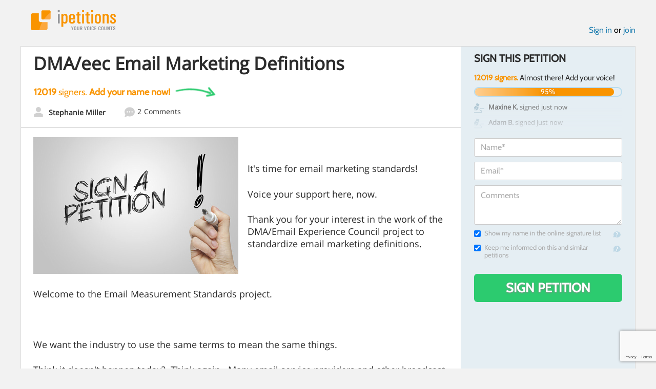

--- FILE ---
content_type: text/html; charset=utf-8
request_url: https://www.google.com/recaptcha/api2/anchor?ar=1&k=6LcFiWspAAAAAC7kwjTJ-C25bnrLYUjPVW3kG27E&co=aHR0cHM6Ly93d3cuaXBldGl0aW9ucy5jb206NDQz&hl=en&v=N67nZn4AqZkNcbeMu4prBgzg&size=invisible&anchor-ms=20000&execute-ms=30000&cb=7jlxxrj98fjc
body_size: 48758
content:
<!DOCTYPE HTML><html dir="ltr" lang="en"><head><meta http-equiv="Content-Type" content="text/html; charset=UTF-8">
<meta http-equiv="X-UA-Compatible" content="IE=edge">
<title>reCAPTCHA</title>
<style type="text/css">
/* cyrillic-ext */
@font-face {
  font-family: 'Roboto';
  font-style: normal;
  font-weight: 400;
  font-stretch: 100%;
  src: url(//fonts.gstatic.com/s/roboto/v48/KFO7CnqEu92Fr1ME7kSn66aGLdTylUAMa3GUBHMdazTgWw.woff2) format('woff2');
  unicode-range: U+0460-052F, U+1C80-1C8A, U+20B4, U+2DE0-2DFF, U+A640-A69F, U+FE2E-FE2F;
}
/* cyrillic */
@font-face {
  font-family: 'Roboto';
  font-style: normal;
  font-weight: 400;
  font-stretch: 100%;
  src: url(//fonts.gstatic.com/s/roboto/v48/KFO7CnqEu92Fr1ME7kSn66aGLdTylUAMa3iUBHMdazTgWw.woff2) format('woff2');
  unicode-range: U+0301, U+0400-045F, U+0490-0491, U+04B0-04B1, U+2116;
}
/* greek-ext */
@font-face {
  font-family: 'Roboto';
  font-style: normal;
  font-weight: 400;
  font-stretch: 100%;
  src: url(//fonts.gstatic.com/s/roboto/v48/KFO7CnqEu92Fr1ME7kSn66aGLdTylUAMa3CUBHMdazTgWw.woff2) format('woff2');
  unicode-range: U+1F00-1FFF;
}
/* greek */
@font-face {
  font-family: 'Roboto';
  font-style: normal;
  font-weight: 400;
  font-stretch: 100%;
  src: url(//fonts.gstatic.com/s/roboto/v48/KFO7CnqEu92Fr1ME7kSn66aGLdTylUAMa3-UBHMdazTgWw.woff2) format('woff2');
  unicode-range: U+0370-0377, U+037A-037F, U+0384-038A, U+038C, U+038E-03A1, U+03A3-03FF;
}
/* math */
@font-face {
  font-family: 'Roboto';
  font-style: normal;
  font-weight: 400;
  font-stretch: 100%;
  src: url(//fonts.gstatic.com/s/roboto/v48/KFO7CnqEu92Fr1ME7kSn66aGLdTylUAMawCUBHMdazTgWw.woff2) format('woff2');
  unicode-range: U+0302-0303, U+0305, U+0307-0308, U+0310, U+0312, U+0315, U+031A, U+0326-0327, U+032C, U+032F-0330, U+0332-0333, U+0338, U+033A, U+0346, U+034D, U+0391-03A1, U+03A3-03A9, U+03B1-03C9, U+03D1, U+03D5-03D6, U+03F0-03F1, U+03F4-03F5, U+2016-2017, U+2034-2038, U+203C, U+2040, U+2043, U+2047, U+2050, U+2057, U+205F, U+2070-2071, U+2074-208E, U+2090-209C, U+20D0-20DC, U+20E1, U+20E5-20EF, U+2100-2112, U+2114-2115, U+2117-2121, U+2123-214F, U+2190, U+2192, U+2194-21AE, U+21B0-21E5, U+21F1-21F2, U+21F4-2211, U+2213-2214, U+2216-22FF, U+2308-230B, U+2310, U+2319, U+231C-2321, U+2336-237A, U+237C, U+2395, U+239B-23B7, U+23D0, U+23DC-23E1, U+2474-2475, U+25AF, U+25B3, U+25B7, U+25BD, U+25C1, U+25CA, U+25CC, U+25FB, U+266D-266F, U+27C0-27FF, U+2900-2AFF, U+2B0E-2B11, U+2B30-2B4C, U+2BFE, U+3030, U+FF5B, U+FF5D, U+1D400-1D7FF, U+1EE00-1EEFF;
}
/* symbols */
@font-face {
  font-family: 'Roboto';
  font-style: normal;
  font-weight: 400;
  font-stretch: 100%;
  src: url(//fonts.gstatic.com/s/roboto/v48/KFO7CnqEu92Fr1ME7kSn66aGLdTylUAMaxKUBHMdazTgWw.woff2) format('woff2');
  unicode-range: U+0001-000C, U+000E-001F, U+007F-009F, U+20DD-20E0, U+20E2-20E4, U+2150-218F, U+2190, U+2192, U+2194-2199, U+21AF, U+21E6-21F0, U+21F3, U+2218-2219, U+2299, U+22C4-22C6, U+2300-243F, U+2440-244A, U+2460-24FF, U+25A0-27BF, U+2800-28FF, U+2921-2922, U+2981, U+29BF, U+29EB, U+2B00-2BFF, U+4DC0-4DFF, U+FFF9-FFFB, U+10140-1018E, U+10190-1019C, U+101A0, U+101D0-101FD, U+102E0-102FB, U+10E60-10E7E, U+1D2C0-1D2D3, U+1D2E0-1D37F, U+1F000-1F0FF, U+1F100-1F1AD, U+1F1E6-1F1FF, U+1F30D-1F30F, U+1F315, U+1F31C, U+1F31E, U+1F320-1F32C, U+1F336, U+1F378, U+1F37D, U+1F382, U+1F393-1F39F, U+1F3A7-1F3A8, U+1F3AC-1F3AF, U+1F3C2, U+1F3C4-1F3C6, U+1F3CA-1F3CE, U+1F3D4-1F3E0, U+1F3ED, U+1F3F1-1F3F3, U+1F3F5-1F3F7, U+1F408, U+1F415, U+1F41F, U+1F426, U+1F43F, U+1F441-1F442, U+1F444, U+1F446-1F449, U+1F44C-1F44E, U+1F453, U+1F46A, U+1F47D, U+1F4A3, U+1F4B0, U+1F4B3, U+1F4B9, U+1F4BB, U+1F4BF, U+1F4C8-1F4CB, U+1F4D6, U+1F4DA, U+1F4DF, U+1F4E3-1F4E6, U+1F4EA-1F4ED, U+1F4F7, U+1F4F9-1F4FB, U+1F4FD-1F4FE, U+1F503, U+1F507-1F50B, U+1F50D, U+1F512-1F513, U+1F53E-1F54A, U+1F54F-1F5FA, U+1F610, U+1F650-1F67F, U+1F687, U+1F68D, U+1F691, U+1F694, U+1F698, U+1F6AD, U+1F6B2, U+1F6B9-1F6BA, U+1F6BC, U+1F6C6-1F6CF, U+1F6D3-1F6D7, U+1F6E0-1F6EA, U+1F6F0-1F6F3, U+1F6F7-1F6FC, U+1F700-1F7FF, U+1F800-1F80B, U+1F810-1F847, U+1F850-1F859, U+1F860-1F887, U+1F890-1F8AD, U+1F8B0-1F8BB, U+1F8C0-1F8C1, U+1F900-1F90B, U+1F93B, U+1F946, U+1F984, U+1F996, U+1F9E9, U+1FA00-1FA6F, U+1FA70-1FA7C, U+1FA80-1FA89, U+1FA8F-1FAC6, U+1FACE-1FADC, U+1FADF-1FAE9, U+1FAF0-1FAF8, U+1FB00-1FBFF;
}
/* vietnamese */
@font-face {
  font-family: 'Roboto';
  font-style: normal;
  font-weight: 400;
  font-stretch: 100%;
  src: url(//fonts.gstatic.com/s/roboto/v48/KFO7CnqEu92Fr1ME7kSn66aGLdTylUAMa3OUBHMdazTgWw.woff2) format('woff2');
  unicode-range: U+0102-0103, U+0110-0111, U+0128-0129, U+0168-0169, U+01A0-01A1, U+01AF-01B0, U+0300-0301, U+0303-0304, U+0308-0309, U+0323, U+0329, U+1EA0-1EF9, U+20AB;
}
/* latin-ext */
@font-face {
  font-family: 'Roboto';
  font-style: normal;
  font-weight: 400;
  font-stretch: 100%;
  src: url(//fonts.gstatic.com/s/roboto/v48/KFO7CnqEu92Fr1ME7kSn66aGLdTylUAMa3KUBHMdazTgWw.woff2) format('woff2');
  unicode-range: U+0100-02BA, U+02BD-02C5, U+02C7-02CC, U+02CE-02D7, U+02DD-02FF, U+0304, U+0308, U+0329, U+1D00-1DBF, U+1E00-1E9F, U+1EF2-1EFF, U+2020, U+20A0-20AB, U+20AD-20C0, U+2113, U+2C60-2C7F, U+A720-A7FF;
}
/* latin */
@font-face {
  font-family: 'Roboto';
  font-style: normal;
  font-weight: 400;
  font-stretch: 100%;
  src: url(//fonts.gstatic.com/s/roboto/v48/KFO7CnqEu92Fr1ME7kSn66aGLdTylUAMa3yUBHMdazQ.woff2) format('woff2');
  unicode-range: U+0000-00FF, U+0131, U+0152-0153, U+02BB-02BC, U+02C6, U+02DA, U+02DC, U+0304, U+0308, U+0329, U+2000-206F, U+20AC, U+2122, U+2191, U+2193, U+2212, U+2215, U+FEFF, U+FFFD;
}
/* cyrillic-ext */
@font-face {
  font-family: 'Roboto';
  font-style: normal;
  font-weight: 500;
  font-stretch: 100%;
  src: url(//fonts.gstatic.com/s/roboto/v48/KFO7CnqEu92Fr1ME7kSn66aGLdTylUAMa3GUBHMdazTgWw.woff2) format('woff2');
  unicode-range: U+0460-052F, U+1C80-1C8A, U+20B4, U+2DE0-2DFF, U+A640-A69F, U+FE2E-FE2F;
}
/* cyrillic */
@font-face {
  font-family: 'Roboto';
  font-style: normal;
  font-weight: 500;
  font-stretch: 100%;
  src: url(//fonts.gstatic.com/s/roboto/v48/KFO7CnqEu92Fr1ME7kSn66aGLdTylUAMa3iUBHMdazTgWw.woff2) format('woff2');
  unicode-range: U+0301, U+0400-045F, U+0490-0491, U+04B0-04B1, U+2116;
}
/* greek-ext */
@font-face {
  font-family: 'Roboto';
  font-style: normal;
  font-weight: 500;
  font-stretch: 100%;
  src: url(//fonts.gstatic.com/s/roboto/v48/KFO7CnqEu92Fr1ME7kSn66aGLdTylUAMa3CUBHMdazTgWw.woff2) format('woff2');
  unicode-range: U+1F00-1FFF;
}
/* greek */
@font-face {
  font-family: 'Roboto';
  font-style: normal;
  font-weight: 500;
  font-stretch: 100%;
  src: url(//fonts.gstatic.com/s/roboto/v48/KFO7CnqEu92Fr1ME7kSn66aGLdTylUAMa3-UBHMdazTgWw.woff2) format('woff2');
  unicode-range: U+0370-0377, U+037A-037F, U+0384-038A, U+038C, U+038E-03A1, U+03A3-03FF;
}
/* math */
@font-face {
  font-family: 'Roboto';
  font-style: normal;
  font-weight: 500;
  font-stretch: 100%;
  src: url(//fonts.gstatic.com/s/roboto/v48/KFO7CnqEu92Fr1ME7kSn66aGLdTylUAMawCUBHMdazTgWw.woff2) format('woff2');
  unicode-range: U+0302-0303, U+0305, U+0307-0308, U+0310, U+0312, U+0315, U+031A, U+0326-0327, U+032C, U+032F-0330, U+0332-0333, U+0338, U+033A, U+0346, U+034D, U+0391-03A1, U+03A3-03A9, U+03B1-03C9, U+03D1, U+03D5-03D6, U+03F0-03F1, U+03F4-03F5, U+2016-2017, U+2034-2038, U+203C, U+2040, U+2043, U+2047, U+2050, U+2057, U+205F, U+2070-2071, U+2074-208E, U+2090-209C, U+20D0-20DC, U+20E1, U+20E5-20EF, U+2100-2112, U+2114-2115, U+2117-2121, U+2123-214F, U+2190, U+2192, U+2194-21AE, U+21B0-21E5, U+21F1-21F2, U+21F4-2211, U+2213-2214, U+2216-22FF, U+2308-230B, U+2310, U+2319, U+231C-2321, U+2336-237A, U+237C, U+2395, U+239B-23B7, U+23D0, U+23DC-23E1, U+2474-2475, U+25AF, U+25B3, U+25B7, U+25BD, U+25C1, U+25CA, U+25CC, U+25FB, U+266D-266F, U+27C0-27FF, U+2900-2AFF, U+2B0E-2B11, U+2B30-2B4C, U+2BFE, U+3030, U+FF5B, U+FF5D, U+1D400-1D7FF, U+1EE00-1EEFF;
}
/* symbols */
@font-face {
  font-family: 'Roboto';
  font-style: normal;
  font-weight: 500;
  font-stretch: 100%;
  src: url(//fonts.gstatic.com/s/roboto/v48/KFO7CnqEu92Fr1ME7kSn66aGLdTylUAMaxKUBHMdazTgWw.woff2) format('woff2');
  unicode-range: U+0001-000C, U+000E-001F, U+007F-009F, U+20DD-20E0, U+20E2-20E4, U+2150-218F, U+2190, U+2192, U+2194-2199, U+21AF, U+21E6-21F0, U+21F3, U+2218-2219, U+2299, U+22C4-22C6, U+2300-243F, U+2440-244A, U+2460-24FF, U+25A0-27BF, U+2800-28FF, U+2921-2922, U+2981, U+29BF, U+29EB, U+2B00-2BFF, U+4DC0-4DFF, U+FFF9-FFFB, U+10140-1018E, U+10190-1019C, U+101A0, U+101D0-101FD, U+102E0-102FB, U+10E60-10E7E, U+1D2C0-1D2D3, U+1D2E0-1D37F, U+1F000-1F0FF, U+1F100-1F1AD, U+1F1E6-1F1FF, U+1F30D-1F30F, U+1F315, U+1F31C, U+1F31E, U+1F320-1F32C, U+1F336, U+1F378, U+1F37D, U+1F382, U+1F393-1F39F, U+1F3A7-1F3A8, U+1F3AC-1F3AF, U+1F3C2, U+1F3C4-1F3C6, U+1F3CA-1F3CE, U+1F3D4-1F3E0, U+1F3ED, U+1F3F1-1F3F3, U+1F3F5-1F3F7, U+1F408, U+1F415, U+1F41F, U+1F426, U+1F43F, U+1F441-1F442, U+1F444, U+1F446-1F449, U+1F44C-1F44E, U+1F453, U+1F46A, U+1F47D, U+1F4A3, U+1F4B0, U+1F4B3, U+1F4B9, U+1F4BB, U+1F4BF, U+1F4C8-1F4CB, U+1F4D6, U+1F4DA, U+1F4DF, U+1F4E3-1F4E6, U+1F4EA-1F4ED, U+1F4F7, U+1F4F9-1F4FB, U+1F4FD-1F4FE, U+1F503, U+1F507-1F50B, U+1F50D, U+1F512-1F513, U+1F53E-1F54A, U+1F54F-1F5FA, U+1F610, U+1F650-1F67F, U+1F687, U+1F68D, U+1F691, U+1F694, U+1F698, U+1F6AD, U+1F6B2, U+1F6B9-1F6BA, U+1F6BC, U+1F6C6-1F6CF, U+1F6D3-1F6D7, U+1F6E0-1F6EA, U+1F6F0-1F6F3, U+1F6F7-1F6FC, U+1F700-1F7FF, U+1F800-1F80B, U+1F810-1F847, U+1F850-1F859, U+1F860-1F887, U+1F890-1F8AD, U+1F8B0-1F8BB, U+1F8C0-1F8C1, U+1F900-1F90B, U+1F93B, U+1F946, U+1F984, U+1F996, U+1F9E9, U+1FA00-1FA6F, U+1FA70-1FA7C, U+1FA80-1FA89, U+1FA8F-1FAC6, U+1FACE-1FADC, U+1FADF-1FAE9, U+1FAF0-1FAF8, U+1FB00-1FBFF;
}
/* vietnamese */
@font-face {
  font-family: 'Roboto';
  font-style: normal;
  font-weight: 500;
  font-stretch: 100%;
  src: url(//fonts.gstatic.com/s/roboto/v48/KFO7CnqEu92Fr1ME7kSn66aGLdTylUAMa3OUBHMdazTgWw.woff2) format('woff2');
  unicode-range: U+0102-0103, U+0110-0111, U+0128-0129, U+0168-0169, U+01A0-01A1, U+01AF-01B0, U+0300-0301, U+0303-0304, U+0308-0309, U+0323, U+0329, U+1EA0-1EF9, U+20AB;
}
/* latin-ext */
@font-face {
  font-family: 'Roboto';
  font-style: normal;
  font-weight: 500;
  font-stretch: 100%;
  src: url(//fonts.gstatic.com/s/roboto/v48/KFO7CnqEu92Fr1ME7kSn66aGLdTylUAMa3KUBHMdazTgWw.woff2) format('woff2');
  unicode-range: U+0100-02BA, U+02BD-02C5, U+02C7-02CC, U+02CE-02D7, U+02DD-02FF, U+0304, U+0308, U+0329, U+1D00-1DBF, U+1E00-1E9F, U+1EF2-1EFF, U+2020, U+20A0-20AB, U+20AD-20C0, U+2113, U+2C60-2C7F, U+A720-A7FF;
}
/* latin */
@font-face {
  font-family: 'Roboto';
  font-style: normal;
  font-weight: 500;
  font-stretch: 100%;
  src: url(//fonts.gstatic.com/s/roboto/v48/KFO7CnqEu92Fr1ME7kSn66aGLdTylUAMa3yUBHMdazQ.woff2) format('woff2');
  unicode-range: U+0000-00FF, U+0131, U+0152-0153, U+02BB-02BC, U+02C6, U+02DA, U+02DC, U+0304, U+0308, U+0329, U+2000-206F, U+20AC, U+2122, U+2191, U+2193, U+2212, U+2215, U+FEFF, U+FFFD;
}
/* cyrillic-ext */
@font-face {
  font-family: 'Roboto';
  font-style: normal;
  font-weight: 900;
  font-stretch: 100%;
  src: url(//fonts.gstatic.com/s/roboto/v48/KFO7CnqEu92Fr1ME7kSn66aGLdTylUAMa3GUBHMdazTgWw.woff2) format('woff2');
  unicode-range: U+0460-052F, U+1C80-1C8A, U+20B4, U+2DE0-2DFF, U+A640-A69F, U+FE2E-FE2F;
}
/* cyrillic */
@font-face {
  font-family: 'Roboto';
  font-style: normal;
  font-weight: 900;
  font-stretch: 100%;
  src: url(//fonts.gstatic.com/s/roboto/v48/KFO7CnqEu92Fr1ME7kSn66aGLdTylUAMa3iUBHMdazTgWw.woff2) format('woff2');
  unicode-range: U+0301, U+0400-045F, U+0490-0491, U+04B0-04B1, U+2116;
}
/* greek-ext */
@font-face {
  font-family: 'Roboto';
  font-style: normal;
  font-weight: 900;
  font-stretch: 100%;
  src: url(//fonts.gstatic.com/s/roboto/v48/KFO7CnqEu92Fr1ME7kSn66aGLdTylUAMa3CUBHMdazTgWw.woff2) format('woff2');
  unicode-range: U+1F00-1FFF;
}
/* greek */
@font-face {
  font-family: 'Roboto';
  font-style: normal;
  font-weight: 900;
  font-stretch: 100%;
  src: url(//fonts.gstatic.com/s/roboto/v48/KFO7CnqEu92Fr1ME7kSn66aGLdTylUAMa3-UBHMdazTgWw.woff2) format('woff2');
  unicode-range: U+0370-0377, U+037A-037F, U+0384-038A, U+038C, U+038E-03A1, U+03A3-03FF;
}
/* math */
@font-face {
  font-family: 'Roboto';
  font-style: normal;
  font-weight: 900;
  font-stretch: 100%;
  src: url(//fonts.gstatic.com/s/roboto/v48/KFO7CnqEu92Fr1ME7kSn66aGLdTylUAMawCUBHMdazTgWw.woff2) format('woff2');
  unicode-range: U+0302-0303, U+0305, U+0307-0308, U+0310, U+0312, U+0315, U+031A, U+0326-0327, U+032C, U+032F-0330, U+0332-0333, U+0338, U+033A, U+0346, U+034D, U+0391-03A1, U+03A3-03A9, U+03B1-03C9, U+03D1, U+03D5-03D6, U+03F0-03F1, U+03F4-03F5, U+2016-2017, U+2034-2038, U+203C, U+2040, U+2043, U+2047, U+2050, U+2057, U+205F, U+2070-2071, U+2074-208E, U+2090-209C, U+20D0-20DC, U+20E1, U+20E5-20EF, U+2100-2112, U+2114-2115, U+2117-2121, U+2123-214F, U+2190, U+2192, U+2194-21AE, U+21B0-21E5, U+21F1-21F2, U+21F4-2211, U+2213-2214, U+2216-22FF, U+2308-230B, U+2310, U+2319, U+231C-2321, U+2336-237A, U+237C, U+2395, U+239B-23B7, U+23D0, U+23DC-23E1, U+2474-2475, U+25AF, U+25B3, U+25B7, U+25BD, U+25C1, U+25CA, U+25CC, U+25FB, U+266D-266F, U+27C0-27FF, U+2900-2AFF, U+2B0E-2B11, U+2B30-2B4C, U+2BFE, U+3030, U+FF5B, U+FF5D, U+1D400-1D7FF, U+1EE00-1EEFF;
}
/* symbols */
@font-face {
  font-family: 'Roboto';
  font-style: normal;
  font-weight: 900;
  font-stretch: 100%;
  src: url(//fonts.gstatic.com/s/roboto/v48/KFO7CnqEu92Fr1ME7kSn66aGLdTylUAMaxKUBHMdazTgWw.woff2) format('woff2');
  unicode-range: U+0001-000C, U+000E-001F, U+007F-009F, U+20DD-20E0, U+20E2-20E4, U+2150-218F, U+2190, U+2192, U+2194-2199, U+21AF, U+21E6-21F0, U+21F3, U+2218-2219, U+2299, U+22C4-22C6, U+2300-243F, U+2440-244A, U+2460-24FF, U+25A0-27BF, U+2800-28FF, U+2921-2922, U+2981, U+29BF, U+29EB, U+2B00-2BFF, U+4DC0-4DFF, U+FFF9-FFFB, U+10140-1018E, U+10190-1019C, U+101A0, U+101D0-101FD, U+102E0-102FB, U+10E60-10E7E, U+1D2C0-1D2D3, U+1D2E0-1D37F, U+1F000-1F0FF, U+1F100-1F1AD, U+1F1E6-1F1FF, U+1F30D-1F30F, U+1F315, U+1F31C, U+1F31E, U+1F320-1F32C, U+1F336, U+1F378, U+1F37D, U+1F382, U+1F393-1F39F, U+1F3A7-1F3A8, U+1F3AC-1F3AF, U+1F3C2, U+1F3C4-1F3C6, U+1F3CA-1F3CE, U+1F3D4-1F3E0, U+1F3ED, U+1F3F1-1F3F3, U+1F3F5-1F3F7, U+1F408, U+1F415, U+1F41F, U+1F426, U+1F43F, U+1F441-1F442, U+1F444, U+1F446-1F449, U+1F44C-1F44E, U+1F453, U+1F46A, U+1F47D, U+1F4A3, U+1F4B0, U+1F4B3, U+1F4B9, U+1F4BB, U+1F4BF, U+1F4C8-1F4CB, U+1F4D6, U+1F4DA, U+1F4DF, U+1F4E3-1F4E6, U+1F4EA-1F4ED, U+1F4F7, U+1F4F9-1F4FB, U+1F4FD-1F4FE, U+1F503, U+1F507-1F50B, U+1F50D, U+1F512-1F513, U+1F53E-1F54A, U+1F54F-1F5FA, U+1F610, U+1F650-1F67F, U+1F687, U+1F68D, U+1F691, U+1F694, U+1F698, U+1F6AD, U+1F6B2, U+1F6B9-1F6BA, U+1F6BC, U+1F6C6-1F6CF, U+1F6D3-1F6D7, U+1F6E0-1F6EA, U+1F6F0-1F6F3, U+1F6F7-1F6FC, U+1F700-1F7FF, U+1F800-1F80B, U+1F810-1F847, U+1F850-1F859, U+1F860-1F887, U+1F890-1F8AD, U+1F8B0-1F8BB, U+1F8C0-1F8C1, U+1F900-1F90B, U+1F93B, U+1F946, U+1F984, U+1F996, U+1F9E9, U+1FA00-1FA6F, U+1FA70-1FA7C, U+1FA80-1FA89, U+1FA8F-1FAC6, U+1FACE-1FADC, U+1FADF-1FAE9, U+1FAF0-1FAF8, U+1FB00-1FBFF;
}
/* vietnamese */
@font-face {
  font-family: 'Roboto';
  font-style: normal;
  font-weight: 900;
  font-stretch: 100%;
  src: url(//fonts.gstatic.com/s/roboto/v48/KFO7CnqEu92Fr1ME7kSn66aGLdTylUAMa3OUBHMdazTgWw.woff2) format('woff2');
  unicode-range: U+0102-0103, U+0110-0111, U+0128-0129, U+0168-0169, U+01A0-01A1, U+01AF-01B0, U+0300-0301, U+0303-0304, U+0308-0309, U+0323, U+0329, U+1EA0-1EF9, U+20AB;
}
/* latin-ext */
@font-face {
  font-family: 'Roboto';
  font-style: normal;
  font-weight: 900;
  font-stretch: 100%;
  src: url(//fonts.gstatic.com/s/roboto/v48/KFO7CnqEu92Fr1ME7kSn66aGLdTylUAMa3KUBHMdazTgWw.woff2) format('woff2');
  unicode-range: U+0100-02BA, U+02BD-02C5, U+02C7-02CC, U+02CE-02D7, U+02DD-02FF, U+0304, U+0308, U+0329, U+1D00-1DBF, U+1E00-1E9F, U+1EF2-1EFF, U+2020, U+20A0-20AB, U+20AD-20C0, U+2113, U+2C60-2C7F, U+A720-A7FF;
}
/* latin */
@font-face {
  font-family: 'Roboto';
  font-style: normal;
  font-weight: 900;
  font-stretch: 100%;
  src: url(//fonts.gstatic.com/s/roboto/v48/KFO7CnqEu92Fr1ME7kSn66aGLdTylUAMa3yUBHMdazQ.woff2) format('woff2');
  unicode-range: U+0000-00FF, U+0131, U+0152-0153, U+02BB-02BC, U+02C6, U+02DA, U+02DC, U+0304, U+0308, U+0329, U+2000-206F, U+20AC, U+2122, U+2191, U+2193, U+2212, U+2215, U+FEFF, U+FFFD;
}

</style>
<link rel="stylesheet" type="text/css" href="https://www.gstatic.com/recaptcha/releases/N67nZn4AqZkNcbeMu4prBgzg/styles__ltr.css">
<script nonce="deabPbpwQoPVN2Q14jJA2w" type="text/javascript">window['__recaptcha_api'] = 'https://www.google.com/recaptcha/api2/';</script>
<script type="text/javascript" src="https://www.gstatic.com/recaptcha/releases/N67nZn4AqZkNcbeMu4prBgzg/recaptcha__en.js" nonce="deabPbpwQoPVN2Q14jJA2w">
      
    </script></head>
<body><div id="rc-anchor-alert" class="rc-anchor-alert"></div>
<input type="hidden" id="recaptcha-token" value="[base64]">
<script type="text/javascript" nonce="deabPbpwQoPVN2Q14jJA2w">
      recaptcha.anchor.Main.init("[\x22ainput\x22,[\x22bgdata\x22,\x22\x22,\[base64]/[base64]/[base64]/ZyhXLGgpOnEoW04sMjEsbF0sVywwKSxoKSxmYWxzZSxmYWxzZSl9Y2F0Y2goayl7RygzNTgsVyk/[base64]/[base64]/[base64]/[base64]/[base64]/[base64]/[base64]/bmV3IEJbT10oRFswXSk6dz09Mj9uZXcgQltPXShEWzBdLERbMV0pOnc9PTM/bmV3IEJbT10oRFswXSxEWzFdLERbMl0pOnc9PTQ/[base64]/[base64]/[base64]/[base64]/[base64]\\u003d\x22,\[base64]\x22,\x22w7orw6EhesKUw406N0rDrCNEwpYHw7rCicOiJRsQeMOVHxrDtWzCnSN0FTsmwp5nworCoizDvCDDrVptwofCi2PDg2J8wr8VwpPCnxPDjMK0w4g5FEY/McKCw5/CmsOIw7bDhsOlwp/Cpm8udMO6w6paw7fDscK6EFtiwq3Dgl49a8KKw6zCp8OIF8OvwrA9D8ODEsKnTkNDw4QjEsOsw5TDijPCusOAcQATYAQbw6/CkyFHwrLDvzlWQ8K0wp5+VsOFw7jDiEnDm8OswoHDqlxDEjbDp8KzD0HDhUpjOTfDs8OowpPDj8OVwpfCuD3CkMKaNhHCn8KRwooaw5fDuH5nw6cqAcKrQcKXwqzDrsKoeF1rw5HDsxYcezxibcKWw75TY8OTwpfCmVrDpgVsecODIgfCscOPwq7DtsK/wp3DnVtUWDwyTR1TBsK2w75zXHDDmsKOHcKJQRDCkx7CgADCl8Oww7/CpDfDu8Kgwq3CsMOuKcOZI8OkDWXCt24bV8Kmw4DDgsK8woHDiMK8w4Vtwq1+w7TDlcKxZsKuwo/Ck3HCpMKYd3bDjcOkwrIVAh7CrMKGPMOrD8KWw5fCv8KvQAXCv17CsMKBw4krwptDw4t0dG87LCNIwoTCnDjDpBtqRh5Qw4QXRRAtJMOzJ3Nvw4I0HgYswrYhSsKPbsKKXSvDlm/DtsKNw73DuU/ChcOzMyUSA2nCnsK5w67DosKWQ8OXL8Opw77Ct0vDg8KwHEXCnMKyH8O9wpzDjMONTA7CoDXDs1rDpsOCUcOWUsOPVcOUwok1G8ONwqHCncO/[base64]/[base64]/ClEdRwpPCjcKxIMOVwqgLwoNGwoZOwptkwqHDgkfCjWnDkR/[base64]/w5TDo3HCoxLCsQ/ClsK2FhxPZ1JMwqsnwq8KUcOTw70uVkzCucKJw7/CssKwRMOzUsKuw7HCvsKrwp3Dox/CscOKw5TCiMKqJUMewqjChMOLw7zDgjRuw53DjMKYwofClgYew4JYFMKfZwrClMOow7QKfcOJGwnDvHtyD0N0X8Obw5FoEiXDh0TCtgpLOHVKRQTDtsOuwo7CtGjCmTkAQClEwok/[base64]/DkBzCocKKwqbCtMOdWsOewo/CpcONdmfCmGDDuQ3DpcKswo9MwrXDnzMuw7xAwrd0O8OZwonCpi/DncKTecKoHj5UPMKRGi3CssOqFH9LDMKcIsKbw7xBwrfCsxh4EcOJwrNpSh3Dr8KwwqvDncK6wr9Ow6XCnkUtdMK2w5Z1ZhvDr8KjYsKuw6DDgsK8f8KUZMKVwpIXaEYVw4/[base64]/[base64]/DqTnCpgRsB8KZPFPDnDBgw615w6lFwqfDkHsNwohWwoPDlMKtw6xhwrvDh8KcPA4hCcKGecOhGMKmwqbCs3/[base64]/FMK0wqnCmcK1ccKMSAR6w4XCv8KdDTx8O3DCucKuwoPCqw7DsDbClcKzFTDDncOtw7fCuw8Ub8KWwqYmQV0AesOvwr3DiwPCsnwUwoheR8KDTCBowp/[base64]/DuMKCEsK7GsOvQkjDrXskTjY+BMO9w4o3wrbDjhYTQnZeCcOBwo5yRCNiEDBuw7lxwo4xDmVGEMKKw51LwoUQWXx+KG5cIDDDq8OSLVUNwqnCosKNH8KfBHjCnxjCsTomVSrDisKpcMK4YMOWwoLDk2DDgEt0w5nDu3bCmsKvwrVndcOcw4sRwrwVwq/[base64]/CixNtw4lHwo0Zw65nw4nCncOTC8ODw788wpUdRsKtWsOzCy3CqVLCncOANsOiLcOtwr9Pwq5fL8OcwqQXw5BIwo89GsKawqzCi8OCQAghw5kqw7/DhsOkOsKIw53Cg8K0wrF+wo3DssK/w7LDl8O6Lwg+w7osw64qFUlhw5tCJsOgN8OLwpkiwq5EwrXDrMKjwqIgMcKfwrzCssK2BkXDtcKQczBKw5heLlzCs8KqBcOgwpzDtMKkw6rDoD0mw5/CpcKGwqgQw6DCkDnCncOOw47CusKbwqU6AjnCpG5uKcO4AcKfK8KVFMOzHcOFw7h9JjPDlMKUdMOWZCNIJ8Kxw65Iw4HCn8Kcw6Qmw4/[base64]/w7zCi0fDtsKOPMKaZC02YsOnwrzCh1nCjMKnX8ObwqbCig/CvHQjPcKJE27Ck8KNwoYJwoTDmkPDsHNRw79AUCTCkMKTHMO7woPDhygJZydhAcKUYcKvJhnClsOpJcKnw7JZV8KZwph8dMKvwqdVemjDo8O/[base64]/CsWXCmsK9DzVkQl4JBw7CgcOewpF6w7HChMK1w58mWh5wKm04IMOiHcO5wp58b8KnwrozwpYbw4/DvyjDgg/[base64]/DoMOLwqfCnCjChsKMEHtPwpcVw4DDv1PDqsOXwoDCgsKHwpfCvcK9wpc3NsKMLHg4wro/e1JUw7pgwpvCjcOCw5NNCMKLcMOaG8OGHVPCkBPDkAZ+wpbCtsOyQgo/XUfDpikkEUbCm8KeT0XDmwvDtnXCsFsDw6BcLzrCv8OzV8KIw5/CusK3woTCjkE6IcKRRyXDj8Kww7bCkQ/CjwHCjMOMVcOsY8K4w5Jtwo/CtitgOGs9wro4wpQ1PTF4cll5w5Qxw6JSw7bDlFgUJ0bChMKrw4Zow5gEw4fCscK+wqbDj8K/R8OKKDx6w6MDwqI/w74Ow7Uswq3DpBXClnzCvsOaw4xHOF9+wqHDtsKtcMO9eyE6wrQsIAAIbsOPSjEmaMO1C8OJw4jDssKpUmXChcK5RVdCVSdlw7zCnxXDkXHDi2cOSsKAWBHCk2B7bcKmDMOEOcOBw7rCisKjPzMKw7TCsMKXw7JHU0xKB0TDliV7w5PDn8OdUXzDlWMFO0/DsFHDgcKFHydsK07Dsmtaw4kvwqTCqsOCwrfDuVbDhMKcPcOpw4nCtBkkwqrCjXTDuAI7U1HCohduwrFGOsOcw4sVw7lbwpsIw5wdw5BGF8Kiw6ZIw6LDuSQ2KCbCiMKBQ8OTC8O6w6U/FcO0TS/CjB8YwpzCk3HDnWN/wqUTw50JDjtpESTDoAXDhsO+MsOrcT3CuMK0w6VxCxN2w6HCgsKkBjvDtjgjw7/[base64]/Dj8KVw5fDmE83ZsOdXsK0wrlpOjvDnMKbwoBOFcOPd8OLahbDgcOhwrE7D2xHHCvDmQnCu8KxJAXCp1Mpw4zDlz7CihDClMKEJm/Cu1DCtcOpFG4Qwoh6w6w7ZsKWe3tnwrzCilfCmcOZak3Cm0fCiz1ZwrHDqnzCiMO5w5jDuTleb8KwV8Kow4FUc8Kyw5syDsKWwo3CmDp9cgkzHEPDn0p9wqwwQ0ZUXh4/wpcFw6zDtE93O8KdcVzDpH7CsH3DhcORZ8K/wrQCU2EEw6cTeQ1mFcK4DDAzworDoHNrwpxPFMKsah5zF8Ozw4rCkcOZwpbDr8O7UMO6wqg6aMKdw5bDmMOtwqjDlxoqfyzCtWIywqPCj3/Djwozwr4EKsOjwqPDvsOZw5LCh8OwKH/ChAASw6PDr8OPHcO3wrMxw7bDnk7DiwbCnlbCkFcYW8O0aS3DvwFXwozDjnA0wppyw6UTbGDDgsOGUcK/acK9C8ORbsKpRMOkchYKOMKOXcOBdWVzwqvCpjPCpCrCjWDCsBPDumNCwqUxZ8OpFVokwpHDpQhuKFnClHUZwoTDu23DhMOrw4jCiUZSw7PCgA4NwqbDv8OuwoLDo8KJBXbDmsKCJSNBwq0rwqoWwqDDvR/[base64]/HsOTT0LCrMOOw6XDksKdw6PDq20iwqIlAxhQwph7QmVpQFPDs8K2B0HCvhTCtWPDs8KYJHPCoMO9EjLCoCzCmm97f8OWwpHCkjPDsxQhQmLDpmLCqMKxwrVgX2gtbcOMR8OTwqLCv8OFBSjDnRbDu8OvLMO4wrbDosKFc2rDvSPDmEVww7/[base64]/CqMO/YcO6wpAPOMOvwoPCi8K3w75uLMKGdcKAVz3Ci8OTwrkswq9swoPDnXHDjsOCw6HCj1jDosOpwq/DlMKZeMOdSlQIw5/DkgwCVsOfw4zDucKfw4nDscKPacKkwoLDqMK8KcK4woXDv8K8w6DDtmARWEIFw7XDoT/[base64]/w6tFw5XCj8OXBAjCssOzP0/DosOgw63CiwXCpMKpNsKKccK2wrBQwoQww4jDjQ/[base64]/Ds8Knw6ElFsKgw6PDs8OsO8Ouw5fCjSbClT4ybMKIwrF6wptVMMKyw4wZXMOLwqDCv0lfRRPCsRhIUmtswrnChF3DlMKbw7jDl0xePMKHPSDCjVHDmg7DvDrDoBbDucKDw7bDhz9iwowRfcO7wrbCu2XCmMOtc8OOw4TDmDkxSkLDkcKfwpfDolQGGkDDqMKDW8K/w6howqLDlMK3eUnCpD3DjTfCvsOvwo/DkVc0W8OSGsK1CsKYwoBSwoTCghHDpsK7w5IlHsOwZcKoRcKod8Ogw4pfw510wpsxf8K4wqbDh8Kpw7tNw67DncOUw6N2w5cMw6Ahw4zDigBTw6JEwrnDjMKJwpbDpzbChUjDvBfDmQLCr8O5wq3DncOTwo1LIzEiOk12VE3ChAXDgMO7w6zDscObd8KMw7IoGT/Cj20CejrDvXxjZMOBMcKDDzHCkHrDkk7Ct3rDn13CgsOtCF5fwqnDq8O9A0DCssKrQcOCwpZjwpjCiMOUwq7CrMORw5/DqcOnFsKQCUrDscKdVW0dw7rDiTnCiMKmA8K3wqpdw5HCuMOJw78pwoLCiG4cAcOGw58hO1wxDjsQUy0TW8OSw6RzXi/DmGrDrCU/[base64]/DkGHDjwYLZMOswq7CkwXDjgMUwqXDjMOUw63CqsKUAl/DncK6wr8jw4bDqMORwofDk0nDusKxworDiiTCpcKNw5XDtV/DhMKXSE7CmsKYwr/Ct2PDogPCqA49wrUmGMOyYcOFwpHCqiHCg8Onw5teYcKAwpzCsMOPaGYkw5nDpHvCncO1woNZwoJEYsKHAcO/XcOZMHgDwpJ7V8KAwoXCtzPCuUdow4DCtsO6HcKvw7k6eMOsSAY3w6Rrw4E/P8KJF8KEVsO+dVZ9wpnCksOlHGQybg4IOG4BY2zDlyAZV8OAD8OFwqvDosOHeyBAAcOTJx59RsOKw5vCtT8VwpEKYk/DrBRDLUPDrcOsw6vDmsKmOybCildcHRrDmV3DjcOCYWPCjU9mwqjDh8OkwpfDq2fDt0oNw6DCpsO/wqk0w7/CncKiJcO9D8KNw6bClMODDTY2U3LCicO7eMONw5FRfMKLOkvDkMOHKsKaKj7Dtl/CscO2w57CojPCisKyC8Khw7PCjR1KAWrCuXMuwrvDnMOafMO6Z8OKBsKSw6fDkUPCpcOmwrzCicKfN2Fkw6zDnsKRwqDCniUBYMOAw4vCoApbwoXCusKkw4nDrMKwwq7Cr8ONAcKZwqrCgn3Ctz/Duxgrw7F5wo7CuWIywp/DlMKjw7LDszNvOSx2KsOtTsKcacOOUsKNUSsXwpJhw5E7wodGLUzDsB0nJsKtMMKcw5MXwoTDuMK1VXHCuEkkw6QYwofCu15Twp5DwqoaLhrDt1h4BWdSw5jDgsO3FMK0FFjDtMOTwrhsw4fDmMKYLMKmwrxjw44XPnUZwrJTGHzCsjHCngfDoG/DjifDohc5w7LCmmLDvsOTw7nDoRbDqcO2MVsowrIsw4d9wqzCmcO9cRpnwqQbwrpcSMK+U8OcTcOJcH43YcK0MxbDm8O8dcKRWBd0wqrDhMOtw6XDvcKxHGFcwoI2Nj3DgHfDtsOJK8KWwq/CnxvDu8OIw41ew5UUw6Ziw6VPw4jColR3w586TSFmwrbDs8K8w7HClcKOwoTDu8Kmw4UcA0gNVsKtw5tJdm9WKj5FG3fDusKPwo00JMK7wpgzQ8Oee2XCj1rDm8KNwr7CvXo4w6/DrUtwMsKvw7vDsVs9N8OJVEnDlMKiwq7Dr8KlBsKKWcO/wrXDjD/[base64]/w7fDncOTwpxgOTnCrcKaH3R7H286IcO9wpdGwqpuDGlUw7V2w5vCscKPw73DucOBwpdES8Kfw5Z9w4zDvsKaw4piRcOpaCDDisOuwqd2NsKTw4jCuMOAN8K7w55swrJ5w6tuwpbDr8Kbw7w4w6jCoHHDnGQjw63DuGnCpwlteG/CvnPDpcO+w4/[base64]/w4lsa8Ksw4VJcMOoXsOOHy3CkcOjH8OyacOuwpASWsKLwpnDhFpZwq4MEBtvD8Oscy3CohkkRMOGBsOMw7bDoDXCth7Dp0E8w7bCsHocwp3DrStWNUTDn8OIw4B5w5VNI2TCl2xhw4jDrWAMS3vDgcOCwqHDg25QOsKPw6EDwoXCncKEwo/DtMOZCcKpwr47GcO1T8ObS8ODOFYewq7Cm8KFM8K/[base64]/JcKFw4DCogjDlMO/woILCQ/[base64]/[base64]/CpHXCisKWExnCtR9ZVcO+TzjDnyU3esK1w7NEDmZ4dMOaw4xoBMKpFcOiOnpwAWrCvcKma8OhUw7CtMO2PWvDjh7Domshw6rCgDoLVMO6wqvDm1I5EAsew7/DgMO0RS9vC8OyLcO1w4bCm1/Co8OtMcOWwpRBwo3DrcK0w5/Dk2LDl0DDkcOKw7/Co2vClzfCoMKmw4gtw4RowqNTZhgpw6DDl8KBw58owpbDtcK1WMONwr1XG8Kew5gYPXLClVt/w6tmw7I7woR8wozDucKqKEvDtkLDrhvDth/CgcOcw5HCnsOCVMKLS8OMag1Bw6hrwoXCgWvDqsKaVsOUw7YNw6/DvCI3MTXDiy3Cqi5twq7DhwM7GTzCosK1eClmw6R/csKBJFXCsQd0KMKfw4JRw47Cp8KwYgrCk8KBw452AMOtCFXDszo7woFHw7RjClMqwp/DssOZwoMdLGVvEBzClcKQNcK2XsOTw4xxKQ1RwokDw5jCrVgKw4zDkcK6NsO8VcKILMKpc0LCkS5XAELDqsKBw643NsOHwrPDoMKzMC7CnHnDrMKZUsO8wogjwqfCgMOlw5nDkMK9c8Ozw4PCn0lAScOwwqHChcOwFHfDnA0JAMOZKjdxw5/DisOUdnTDn1kWecOCwqVzQn5AewLDo8Kxw65HRsOaLHjDrH7DusKdw6FQwq8zwobDj1nDrmgdwrrCscK/wopVFcKAccKvByTCgsKFPnIxwpZLCngWYGnCg8KQwoUpM1JwVcKIw7bCll/[base64]/[base64]/NBnDscKwwq3Cmm9Nw5XCoi7DignClTYVFWdswrfCvUjCg8KGbcOmwpUYFsKBMMOWwoTCp0tnU1YaLMKGw55ewpFYwrZTw6LDmhbCuMOiw543w5PCnE0zw5YZUsOxGV/ChMKRw4/DhUnDssK4wqTCpS9Vwo5rwr4qwqVpw4QDM8O4IGvDpwLCjsOIOTvCncKrwqLChsOYNxBqw5TDsjR1TQLDuWTDqVYKwotHwoTDlsOWKTtFwoIpOcKGBjfDpnRdUcKewqzDqwvCosK0w5MnQhPCtnBcN0zCq3sQw47DiGlZw5jCqcK1R07CscO9w6TDnCR4DHsmw4dTF3/CtEYPwqfChsKQwrPDiDLCisOJfm7Cjg7DhVd0Jx09w7xUTsOtMMODw4fDsCfDpEDCg3JHbVg4wrkrA8Kzwrxiw7khH2JDKMOwXn/CvcOTc2sCwofDvGHCvAnDoTjCkgBbaGFHw51zw77CglzCi3PDuMOFwroewp/Co0YpGixAwo/Cr1MrDzRAGTzDgsOlw6VMwqszw5RNF8KjBMOmw7Afw5ZqSF3DhMKrw6kBw5TDhzg/wqJ+XsOtw4DCgMKSZ8K+HmPDjcKxw6bDvxhpfXgTwqN+SsKKPsOHXUTCs8KQw4vCjcOjW8KkBHl+RnB6wpTCqQ0aw57Cp33CkUhzwq/CqMOXw7/DuB7Do8KmWWgmFMKTw6bDrkN9wo/[base64]/[base64]/CqsOPecOsw6/DojvCplvClcKVw6XDksKSPWXDtXnChHXDgMKEPsObfgBoUUIxwqfCpxYQw4LDtMKPesOzw4HCr2xmw4l/S8KVwpAABAJGIizChXjDhktHfsK+w41EVsKpwrB1B3vCmFcvwpPDvcKIHMOaCMKfI8KwwoDCm8KiwrgSwrBfPsOCMnPCmEtuw4TCvgHCqAJVw6cfMMObwqlOwr/DvsOMwoBVYAgowrLDt8OYT3/DlMKrHsKswqskw70XCMKbRcO6J8Kmw7EpYMK1ETbCjnYGRE0jwoDDq3gIwp3DscKiSMKBWMObwpDDlMOBHXLDk8OdIngSw57CrsK3acKIO23DoMOOXH3CocKew5tAw7Vswq/DosKoXXwod8ONUGTCkFhSAsKHFDjCvcKqwqFKIRHDm0TCqFrCmA3CsBp/w5NGw6HCrGPDpy53acOCUzA6w4XCgMKyNXXCmDPDvMOJw645w7ghwqteHw7CuBbDk8Khw7Bkw4QUTW97wpMcFcK8VsONQcK1wp1qw4bDnXNkw6/Dk8KlRjbCpcKKw4tIwqPCtMK3D8KXAx3Cp3rDuQHDpzjCr1rDk2MWwr9GwpnDoMOAw6YkwrAUP8OaAhRdw7fCtsORw7/Dpk4Rw6Acw6TCisOlw5hXRx/CqMOXdcOiw5o4wrPCgcO6EsKbGShvw69Xf0piw6XColLDpl7DkcOvw4I6c2LCssKHM8OGwoBwImfDlsKwJ8OTwoPCvMOuWsK2FiBSEcOFKQI6wr/CvsOQIsOow6Q7C8K0Am0uS0ULw75AZ8KYw4rCkXLCnj3DpVNawoHCtcO0w6XCq8O0R8KAdD4lwoo5w40LIsKUw5R9LnNIw6pBSQwbLMOqw43CtsOzWcOjwo/DiijDkgDCmA7CgCNTeMOewoIiwrQvwqdZwr4bw7rCmH/DigFUGyUSVBDDgMKQSsOIYADChcKxw6wxfgcLVcOmwqsgUmM5wq50ZMKuwrMDIivCh3XCv8K1w4JXG8KnBMOfwrzCh8KBwqYyEMKBUsO0XMKWw78SU8OUHCQ7GMKpKjfDiMOgw5t8E8O4HinDnMKBw5jDrsKMwrhWUU16OS8Ewo/CjSc4w6k/b3/[base64]/[base64]/CnMOpRyrCiMOuUsKXwp8Mw6rDiHwQwr9PdXsCwq/[base64]/Ch8OtJMOdwoB0K3dFNsKHwqpaw7/CohtMwoTCocOiP8K5w7Fcw4sSFMKUEiHCm8K8fMK+OCBkwoPCrsOwdsKrw7Ijw5trcx5GwrbDpysmM8KpJMOrWl8iw7g/w4/Cu8OCHsOdw69CI8OrCsKebThjwo3CpsKEAsKLPMOVU8O3bcKWe8OkJDZcIMK7wo1ew7HCk8Kowr1RHjLDtcKJw7/DsmxcTU1owq3Dg2Q0w4/DlG3Dq8KcwqglYiPCmcKzKR7DisOyc23CgyPCtVw8c8KKw4PDksKlwo1PDcKeX8KZwr0bw7fCpkd7bcOrCsOpFQc9wqrCtG90wqdoAMKkAsKtH0/DjBE2PcKUwofCihjCncOTTcO0b14dI0Zpw6YEEVnDmG0vwoXDgkDCpgpQGXzCnyzDnMO8wps7w5PDnMKQE8OkfTlsWcOlwo0QFUTCiMK1G8KDw5LCnBdWbMOdwqkvPsOsw78+KSdZwp8sw6XDgHYYVMOiw4XCrcOwEsKKwqh7wrxKw7xNw7ZFdAYUwo/CusOTWwLCqy0uSMOZFcO3CMKGw7pRNB/Dj8Opw6rCrcKGw4zCuT3ClBPDqxnDtkXCvR3CmcO/wqDDg0HCuEtDZcOMwqjClUjDthfCpmMvw4hIwo/DpsKKwpLDpQIHf8OUw5zDp8K9Z8O1wo/Dj8KKw6nCpX9Kw6h6w7dPw7VRw7DCtStFwo9sBWTCh8OfOTLCnmfDhMOUBMOVw5V2w7wjE8KzwqvDm8ONWHjCtSI0AgfDuhlGwqcdw7zDnnQHI37Dh2g9H8OnYzpvw79/[base64]/DksOYQmHDpWMyKMKyw5w8AnrDqMK1wq5pfmwqScOdw73DtHTDgMO1wr8xWxXCrkdcw7UIwrlDWcOMKwnDr0/Dt8O8w6Eiw4FORD7DnMKGXETCr8OOw7vClMKxRytVA8KIwo7DvmEWbW0xwpcNPGzDmWnCvydHYMOFw7Mew5rCoX3DsQTCjzXDi1PCgSnDtMKNasKTazgjw44BHxdpw5B2w7MBF8KvajEyS3UnAyknw6rCk1LDvS/Cs8O4w5cPwosnw5LDhMKrw6MtSsKTw53Dg8OtXRfCnDXDscK+wogywrQVw5k/[base64]/[base64]/wr8Vwq8Vd8Olw5Znw7dNwqZhcMOQH8KSw5tJVQhgw7BLwr3CkcOqR8OfOx/CuMOkw4Fmw5nDtcKhQcOxw6/CtcO1wpIOw6HCr8OZOBbDrCgDwrzDkcKDX11hb8OkH0/[base64]/ClMOuwoDDiMOBMkJTHy3Dq2EKLQxKKMK4wrvCqUcWcUBaFCnDp8K0E8OwcsOjbcKVfsKww6pYFhjClsO/A1XCosKew7gqaMOdw6tlw6zDkGVYw6/Ds3VvQ8OoNMKMIcOSVGfDrmbDuSkCwrfDqzLDjVQOGQXDsMKkKcKfaDHDgDpjCcKHw4xJdznDrhxVw4oRwrzCi8Kvw44kHGTDhj3CjSEhw7/DoAs2wqHDpVlEwrXCs3Y9wpbCgSYLw7ASw5kBwqEkw5Nzw7Q0LsK+wpDDpkXCo8OaLsKLYMOHwrHCgQpjbwQFYsKww67CqMOXGcK4wpFYwrsgAw5qwq/CmFI8w4LClhpgw7bCgGdzw70ww7jDog4iwrA9w6/[base64]/CuElsw63Cqxh+AWbCgkjDlB4Tw6knOMOAbGJ2wo1ZCD1Cw73CrwrDmMKfw6x3GMKGXsO5DcOiw5cTX8KMw7rDm8KkJ8KGw6LCn8O/N1HDgcKHw4s8GH/CpDnDpQRcPMO8XkwOw6rCoETCv8OfEnfCrwF+w4NswrHCvcKTwr3CscK3aQDCglfCucKgwqXCnMOvSsOdw74awonDvMKhMUx0ECQqFcOQw7XCok/DmR7CjTc0wp8Aw7XCk8KiKcKSBgPDnFkQfcONwpDCrwZQZXFnwq3CuxY9w7tVTW/[base64]/CncOAwoRdw6LCjsKywpLDkBIgBcOCw6HCjsKqw4k8fsOYVi7CgMOsLnvCiMK1f8KkUl5/RV5ow5giRU5bTMKnTsKJw6DDqsKlwpwMRcORdMOjMWNOAsK0w77DjwDDn3/[base64]/DpUNpw7nDpVnDiUbCvsKFw5nCjnVfCsOAw6INdRvDlMKrCGRnw7QQAMKeZxZKd8OXwoxDW8Kvw4TDoFHClsKhwp0xw5p5P8OWw4kibi07XAYDw40/flbDiX0Aw47DtcKpWEQJQcKpIcKKDBIRwojCjFZnYBJhE8KlwpXDtjgGwodVw500PGTDhgvCs8K0FsKOw4HDn8O/wrvDkMOcOj3CnMKuQRrDnMOhwrduwqHDvMKbwqRUYsOswrNOwpgMwq3DkH0Bw45zRcKrwqhVIcOdw5zDvsOaw4QVwqjDi8OFfMK4w55bw7zDoAU7D8OjwpIow5PCoFTCp0fDkWwiw69fc0bCpXTDtls1wrzDgsOsSQR8wq15KF/CucKzwprCsSfDigHCvRvCgMOjwo5fw54twqDCi1jCmcORWsKFw6NNVncKwrwMwpxqDHERUsOfw49Ewo/[base64]/d8KWwpdZDS90B8K1HcO2w5I8w6VJccOlw6M1SBEBw4hTVsO3w6sSwoDCtmNHXTXDg8ODwpfDosOyNTjCp8OowrU3w6I9w6AAZMOhcUQBecOEQcOzHcKeD0nCqFEjwpDDrF4hwpMwwog0wqPCoxEpbsObwrTDqwsiwpvCiB/CmMKkOy7ChMOZb25HUWFQHMK/[base64]/CpcK/wq/[base64]/CrMOKwowrJAoWwqPDjkQtF8OLfcOHwpvClW3CmcK0d8OfwpDDgit6HC/CsxbDo8OVwr97w7vCucOmwpbCrArDkMK/wofCsTI1wrPDpwzDjcKIMygQBEfDnsOSYgLDjcKNwrcOw6TCkVwBw61zw7nCsSLCssOgw7nCp8OAAcOtK8OzMcO6IcKIw4ZaYsKswpnDgHdnDMOOE8K8TsO1G8O1Uy3ClMKwwpEefinDknzDmcOTwpDCjgcJw75awp/DlUXCmiNFw6fDkcK+wq7Cg0Vww7VfDMKfMMOLwr1/ecK6CWhaw7/CgATDl8KkwokbI8KgfDoAwoh5wrYvFiTDmywEw4tjw4tNw6fCqnPCv2prw5bDiSUdCGvCkitOwqjCtVvDqnbDgMKGSG4gw5DCqCjDtzzCvMKAw7bCisKBw5RtwpZdH2LDrmBhw7PCg8KuD8KXwpbCn8KgwqA3AcOCGMKFwqhEw51/VQR0ZxnDjcO1w4jDvAXDkVnDt03DsFoiW3oraQXDrsKca0AVw5vCi8KOwoNWecOCwq1RRQrCo1gsw4vCrsO2w77DrE4GbQzClmh7wrdTKsOCwp/ChTTDkMOQw7YGwrsVw4Ffw5MawqzCpsO8w7vCg8O6BsKIw7JiwpfCkyEGTMOdAcKuw7/DpMK4wojDn8KLRsKSw7DCohpXwp5gwpl1UwrCt37DkhVaVBgkw7V3GMOXMsKAw7dlSMKlP8OWQiYWw7TCs8KrwoTDjEHDiALDizRxw4pWwoZlwovCowpWwrjCthAVB8K3wrFEwr7CqMK7w6ApwosoBcO3A2/DunUKN8OfcmAUwqTCnMOJW8O+CXIXwqZQScKoCsKlwrdYw5jDt8KFWzc9wrIzw7nCow7Cn8OMXMOpPRPDvsOkw4B6w78ew6HDuk/[base64]/[base64]/Cs8OpWkZkwqFfEhLDr8OzwqDCmcOTwoTCnMKFwojDnSwOwpbDnW/CmsKKwrIdTyPDtcOowr/CgcKEwpJLwrXDqzpscn/DnxvCiHsMTkLDgwoBwqHCpS1bEcO/XGVXfcOcw5rDmMOHwrHDmU0bHMKZNcKtYMORw5UXcsK7JsK+w7nCiW7Co8ODwoxHwprCqxo8C3nCq8ObwqxSI00lw7Juw6t4ZMKtw7jDh0wew541NEjDlsKMw7dpw7PDusKXX8KDfSgAADZiFMO6wpDCksKuYy1/w701w4zDt8Oww79xw7LDug0+w4rCqxnCtUvCu8KMw7YRwpnCucOywrYaw6PDtsOcwrLDs8OqT8O5BzzDq1YNwrHCh8KTwrV+w6TDtMO6w70pQg/DoMOww7M/wqlwwpLCgw5Nw4IdwpvDiGZRw4BZPXXCtMOSw7UZMXZQwqbCicO4NFtYMMOAw7dEw4sGUz1GZMOhwpkGGWJEHjcWwqIDVcOaw4AJwpc1w57CvcKmw4N0PsKnd2/DsMKRw4TCtsKMwoRzB8OoeMO7w5jCnjlMBcKMw7zDnsOYwpofwpTDs3wNUMKAbBM2MsOCw54zG8OjHMO4BEDCp11RPsKQdhfDncKlCT3Dt8KWw5nDi8OXNsKawp7ClF/[base64]/JyvCpcKLw6LDjcONwrPCrsKlw7IrA8Kkwo/Dv8O0XQXCp8KAeMORw6hZwqjCvMKXwqxIMcOscMKewr8Lw6nDvMKFYVbDt8Kzw6DDqHoBwpI8RsKVwr9yf0PCncKcNhgaw6jCm2JIwozDlG7CjwnDghTCuDdXwrjCuMOewq/DqMKBw7kAbsKzVsObcsOCMBDCjcOkMTRFw5fCh15jw7k4fgpfDXI5wqHCgMO+wprCp8K+wqJrwoYNezlsw5pEWk7DiMOiw5LCnsKYw6HDuF/Dtk4pw4bDosOmB8OIf1TDvknDj1TCpMKmYAMETy/CokbDqsKNwrRATzx6w7zDkjEVSkPCi1nDhVNUeRrDmcK9e8OoFQtrw5U2SsK0w5VpcnhpGsOyw6rDvcOOERJRwrnDmMK1PA07X8OYVcOSSxvDjEwswrvDv8K9wrk/OiDDqMKlDMKOPVrDjAPDnMK3O0xoQQ3Do8Kuwp0CwrkmI8KnRcOWwpXCvMO3b0RLw6BwcsOKDMOpw7LCv0BdMMKuwoBAGh8xFcOZw5nCm27Dg8OJw4XDiMKFw7LCi8KIBsK3ZWo4V0vDiMKlw58XEcOaw6rDm2fCl8KZw43CtMKuwrHDrcKxw4PDtsKVw4sPwotNw6/CksKeJWXDsMKCMgZ5w4oTNTgIw7zDpFPCl0zCl8O/[base64]/CtMKuwpHCuXpXbsKEH8KiZCPCvX7DtMOhw73DhsKdwobCjsK5BXFAwqx+Syx1S8OmfQbCtsO7TcOyFsKFw7jCoTbDpgYuwrpFw5tOwoDDk35OMsOBwrbDh38bw71/PMKVwrDCqMOYw4lRVMKeCx1IwoPDmsKAQcKHTcKAJ8KOwo0uw4bDu1g8w7hYDxt0w6vDs8Oyw4LCtjVUc8O8w4fDtMKbQsOnE8OocyI+w7N1wonDk8KhwozDhcKrK8OYwrgYwpdVTcKmwr/DkHwcUcOCQ8K1wrFaDCvDsAjDjwzCkRTDncK6wrBQwrDDqMOEw59+PhLChQXDkRo8w5QmfUvDjVPCm8KZw4J4GnIZw4jDt8KHw4DCscKdPjxbw58xw5oCXT9LOMKAUgnCrsObw4vChsOfwr7DpsOQwpzCgxnCqMOxPAjCq3wvNEkYwq/DqsObPsObI8KvMD/CtMKCw4oWf8KuO3xqdsKvUsKhZl3Cj3bDhMKewoPDg8ODDsOcwqrDmsOpwq3CghFtw6UYw7gSDns2f1t2wrrDlF3ClU/CmxDDiGrDqGvDnHDDscO2w7IuNm7CvVBmHMOawp9EworDs8KIw6Emw4NKesKfI8K8woMDJsKGwqfCn8KVw6dlw4NWw7Qnwr5tF8O2wrpkHinCoXcsw5LDtiTCqcOow48SNF/CrhpLwqs1wp8aZcO/asKmw7IHwoN/wqxxwqIcIn/DlDHDmBLDnHwhw4TDmcOoHsO6w4/ChsOMwozDlsONwpLDo8Ktw7/DrsOfSW5Xbktzwr3CsDFmdcKIPcOgKsOAwoQQwr3CvDlzwrZTwqJTwopNZGYtw44LUnhvEcKbP8OjBWguw4HDm8O2w6vDixcSd8OFajTCscKFScKZQkvDusOZwoFPH8ONUcKmw7MpdsOyTMKyw6tvw5ZLwq/Dm8O1wp/CiCzDksKnw4xCBcK2OcKwWsKdV2zDvsOaVQBdcw40w7JLwqrDl8OawqYYw4zCsz0uw7jCncOvwo/CjcO+wo/Cn8KIHcKsEsKra1pjS8OlC8ODLcKbw7oqw7B6TS8zK8Kbw5IWU8ODw4jDhMO4wqMuLTPCucOrDsOAwqLDtjjDiToXwqEbwrpuwpYJKMOZc8Omw7Ujc2LDqWjCvULCm8O4dwBgSCoSw4vDrgdOdMKHwoJww6ABwo/DvGrDgcOXL8KpacKKP8OewqUpwoYjKTk+PBlLwqUpwqMEw5tpeS/ClcKmd8K6w51dwpfCtMK0w6zCt2QUwqPCmsKmd8KBwqfCmMKbWljChFjDucKAwr7CqsKXYcOdOibCqsO/wp/DkgTCk8O+CR7CosK3eUkew4Uiw7bDhUjDkWbClMKQwpAFQ3bDtUzDr8KBYMOefcOHZMOxRzDDqlJvwrxfRcOkNDN5cCh4worCkMKyJmrDjcOOw4XDlcOGeQk/RxrDhMO1YMO9eDsIImNdwpXCpAp2wq7DhsKLHS4cw4rCtcKhwoBCw58Lw6/Ct191w4IZEDhqwrfDv8ODwqnCn2LDlT1qXMKee8OMwqDDpsKww78AOVVSZkU9R8OGVcKiLMOKBnTDkMKNX8KUA8KywrzDpTHCtgE/YWwiw7bDm8OSGSDCisKkamLClcKiaR/DqFXDhE/Dp13CnsK8w719w4bCk0U8VX/[base64]/CnWt7wqXDsAxGw5EuDcOEdsKNAD8hwoNkVMOuwrjCnsKLFcORecO5wpEZMl/CssKECsK9csKSZ042woJqw7QHeMKkwrbDs8OOw7l5U8OHNj8FwpdIwpfCimTCq8KGw6oUwr7DgsK/[base64]/cifCmcKENcO0w6vCmm3DkMKLw6oXKcKkwrUWDsOML8KkwpNJNsKPw7LDnsO/WyrCri/Dv1sRwo4rVVlCIAXDu1/CmMOyCClBwpIhwrF7wqzDo8Klw5keNcKEw59fwoE0wrzClADDo0DCksK3w7TDsFfCm8OlwrrCuiHCtsOWUsK0ExzCmTjCrVrDscOqCHxCw5HDmcO4w61eeAZGwpPDmVLDssKgIh/ClMOZw7DCuMK0wqnCosKbwq9SwovCj0fDnAHCsEHDv8KOFQnDgMKNBsO3acOcCwptw6LCjB7DrgUowp/CvMO8wrx5C8KOGXRJCMK6w6sawprClMKKB8KZeklIwpvDqz7DqHIsdyDDksOrw4lCw6dSwqnCmUrCtsOkRMKSwqEiBcO6AsKuw53Dnm4kZMKDTFnDuxTDqi0sHMOsw63DuW4tdMOBwpBPM8KDWS/CvMKMHsKrVcO4O3fCusOlN8OqFXEgeHLDkMK0B8KWw5dVCWxkw6lYXMOjw4PCtsOwOsKtwpFYdX/DnU3DnXNuLsKCAcKKw5PCqgvCt8KRDcOwJ2XCocOzVlkIRCLChRfCuMOFw4fDjnXDtGxgw7Z0UxQBFVlOVcKwwqvDpjPCtzvDqMO2w444wqR9wpRdVcKfUMOAw51NO2UdeFjDl1Q7RMKJwpRFw6jDsMOsVMOPw5jCvMKQwrTDj8OGLMK2woJofsO/w5nCusK/wrbDmsOnw5UIVMKzUsOtwpfDjcKNw6QcwonDtMKsGRwuHkVew4p1EFlMw5VEw4QaQCjDgcKlw7REwrdzfGPCtMO6RS7CqTwIw6/CgsKHfHLDqyglw7LDvcKNw6rCj8K8wpkTwo5eGBtSMcOkw4TCuR/CjUcTeBfDg8K3Z8KHwr7CjMKmw7LCrMKvw7DCuzYEwrkJCcKbYMO6w7/Dm1Mhwot5RMK1KcOKwozDq8OawptuHMKJwos1B8KLWDJ3w4zCgMOywonDly45aFVkE8KzwoPDqBhHw7MBc8KywqV0Z8KSw7fDoG4SwokbwqpcwoE8w4zCj0/CkcKxAwXCoFjDusOcFF/CqcKxZzjDucOHUXslw5TCm2vDucOrdsKSdzfCvMKVw4/[base64]/CpmvDjxBRKsOVwovCvcKnMwhVKcKww7p9wq/[base64]/CvsKLw6pmwrnCt8O2BsOhVcOaYDLCgcOrwoVswqIXwow/[base64]/w5Ymw4vDmhXCoCDDuQVNw5EywrnDmMOQwqsPMl3CiMOMw43Dmg5qwrXDtcONXsKkw6bDq0/[base64]/[base64]/Dp1jChnoBA8OHwo3Cj8OUecKaw7gywo/DpcKCwqJEwpcPw7NdEsOiwr1lecOCwpc+w7BEXMKJw4NHw4PDvlVywp/Dm8KWd1LCrzE9EDbCuMKzUMO1w6nDrsOOw5RPKUnDlsOuwpTCicKGc8KVP3rCii54wqUzwo/DlMK7wrjDp8KtH8KVwr1UwpQRw5XCq8O8VBl3GU4GwpBswrcrwpfCi8K6woPDpxrDqDbDlcKrCVjCm8K/[base64]/CksOrWQjCmcOfOsOwwq/[base64]/ZkLDusKKwqYDwpYvNmdtRMO6YTc+wrfCgcOPE28YZG4GOsKUUMOWIw7CsRoHWsKkMMK/bVgxw7nDjMKAc8O8w69eeGLDmWNxT2nDqMOJw4bDmSbCuyHDhk/DscOrEU5tdsOcFjg0woxEwrvChcOtYMKGNMKqeXxcwrjDvkRTYcOPw5HDgsKGK8Kcw4vDisOTYl4DI8KHOcOcwqzDoWfDjMKhVHTCusOgDw3DmsOLRhIxwoJjwosRwp3DlnvDqsO/wpUUSMOJMcO9FsKSXsOdXMOGIsKZWcK1wqc8wpY8wpcawpgHXsKFeh/CtsKTUSokZTQpJMOvM8KuE8KNw4BKTE7Cp2jCuH/DhsO9w4dccQnCtsKDwpzCoMOGwrvCjcOLwr1VQcKCIzIJworDkcOKZw/[base64]/DjWYPwpk2w6XDoQLChGvCiHrCr37CgcOGw6TDmsKXb3JEwpcHwr/DglDCqsKcwqbDjjVjOHnDjMOARH4HF8OffAQ0w5vDoy/CisOaDS7CisK/MMO1w5bDicOnw5HDjsOjwrPCsEdSw7gYAcKmw6o1wpp6w4bCngjDlMO4Un3CsMOFdXbCnMKWWV5vPcOvSMKwwpfCqcOrw67Dvl8RLnPDmcKiwrN9wrjDmUHCscK3w63Dv8OrwqI1w7jCvMKxRj/CiwV4CyPDijFHwoVfEA7CoA/Du8OtfS/DhMOaw5cVHH1SHcO7dsOLw5PDusOMwrbCpA9eQBfDkMKnLcKewq5CeVLCrMKGwr/Cpj5sBzTDksKaXsKtwrrDjhxiwpIfwrDChMOhKcOXw4XDmwPCjCNFwq3DgApiw4zChMKqwrvCkcOrV8OYwpLCnBTCo1LCh3xcw4XDjFrDt8KWEFJTTsOiw7DDlix/FQLDg8OsMMKVwq/DhC7DgMK2LsKBDD9pW8OCScOmRycuH8ORL8KQwqzCncKCwovDgCtIw7hSw6bDjMOXBcK0dcKKNcOmIMOldcKbw5jDv3/[base64]/ChwTCjMOvFTfDlcKVw7/DpSoh\x22],null,[\x22conf\x22,null,\x226LcFiWspAAAAAC7kwjTJ-C25bnrLYUjPVW3kG27E\x22,0,null,null,null,1,[21,125,63,73,95,87,41,43,42,83,102,105,109,121],[7059694,124],0,null,null,null,null,0,null,0,null,700,1,null,0,\[base64]/76lBhnEnQkZnOKMAhmv8xEZ\x22,0,0,null,null,1,null,0,0,null,null,null,0],\x22https://www.ipetitions.com:443\x22,null,[3,1,1],null,null,null,1,3600,[\x22https://www.google.com/intl/en/policies/privacy/\x22,\x22https://www.google.com/intl/en/policies/terms/\x22],\x227Jd4RrNpUJbvjtCZMPmvT/Ji3PbPY1xkaoxvvJSvu0s\\u003d\x22,1,0,null,1,1769705779719,0,1,[110,21,12,155],null,[134],\x22RC-GGFSc_ItvTsCkQ\x22,null,null,null,null,null,\x220dAFcWeA7R_xwG7jC3tKz2jcenREmAQuXQyHYVzsagGUpa_gGEZfI45eF4sQS3CXvJm8YO_3jfiLPzSWO6_U4MA7rr6cPRZz1A_Q\x22,1769788579604]");
    </script></body></html>